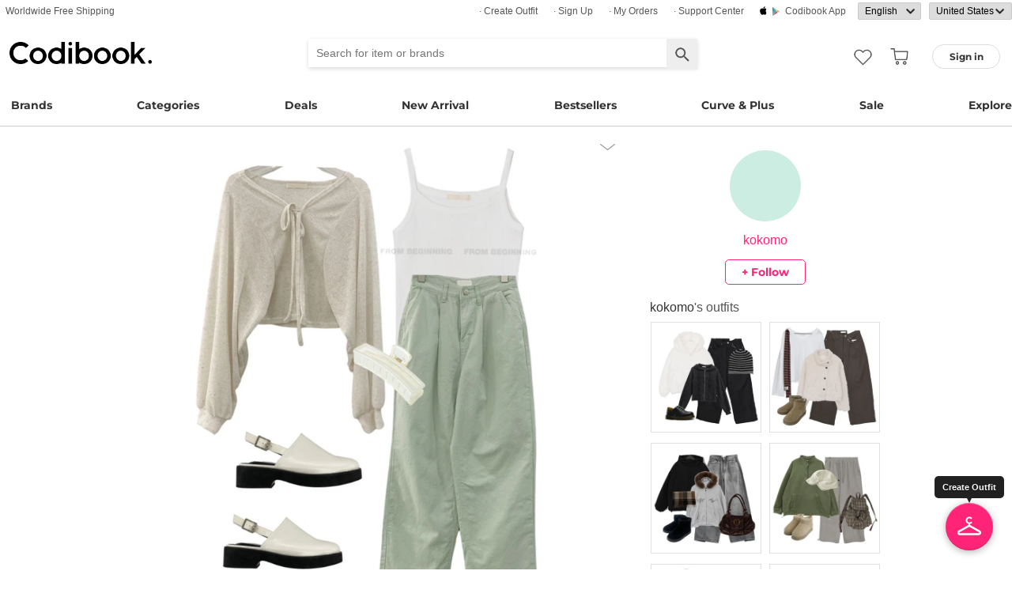

--- FILE ---
content_type: text/html; charset=utf-8
request_url: https://codibook.net/codi/8348924
body_size: 12015
content:
<!DOCTYPE html><html lang="en"><head><title>슬리브리스,가디건&amp;베스트,로퍼 코디 by kokomo - Codibook.</title><meta charset="utf-8"><meta name="mobile-web-app-capable" content="yes"><meta http-equiv="X-UA-Compatible" content="IE=Edge"><meta name="naver-site-verification" content="18719379b51c73ee7c31c971e20b790a9fc353fe"><meta name="google-site-verification" content="BsFUZ1hKjYHyB_VDABBEBiXivHyySYdg_a08JsSWPUM"><meta name="p:domain_verify" content="493125a21442a43c57618c5162746c79"><meta name="apple-itunes-app" content="app-id=1052178370, app-argument=codibook://codi/8348924"/><meta name="viewport" content="initial-scale=1, width=device-width"/><meta name="description" content="#슬리브리스 #가디건&amp;베스트 #로퍼"/><meta property="og:title" content="슬리브리스,가디건&amp;베스트,로퍼 코디"/><meta property="og:image" content="https://i3.codibook.net/files/1979091531932/6504b25638f5c4/80526135.jpg"/><meta property="og:description" content="#로퍼 #슬리브리스 #가디건&amp;베스트 on CODIBOOK"/><meta property="al:android:url" content="codibook://codi/8348924"/><meta property="al:android:package" content="com.ydea.codibook"/><meta property="al:android:app_name" content="Codibook"/><meta property="al:ios:url" content="codibook://codi/8348924"/><meta property="al:ios:app_store_id" content="1052178370"/><meta property="al:ios:app_name" content="Codibook"/><link rel="alternate" href="codibook://codi/8348924"/><link rel="alternate" href="android-app://com.ydea.codibook/https/codibook.net/codi/8348924"/><link rel="apple-touch-icon" href="https://s1.codibook.net/images/common/apple-touch-icon.png"><link rel="alternate" hreflang="ko" href="https://ko.codibook.net/codi/8348924"><link rel="alternate" hreflang="en" href="https://en.codibook.net/codi/8348924"><link rel="alternate" hreflang="ja" href="https://ja.codibook.net/codi/8348924"><link rel="alternate" hreflang="zh-tw" href="https://zh-tw.codibook.net/codi/8348924"><link rel="alternate" hreflang="zh-cn" href="https://zh-cn.codibook.net/codi/8348924"><link rel="alternate" hreflang="zh-hk" href="https://zh-hk.codibook.net/codi/8348924"><link rel="alternate" hreflang="x-default" href="https://codibook.net/codi/8348924"><link rel="canonical" href="https://codibook.net/codi/8348924"><link rel="preload" href="https://i4.codibook.net/static/webfonts/Montserrat/Montserrat-Bold.woff" as="font" type="font/woff" crossorigin=""><link rel="stylesheet" href="https://s1.codibook.net/aristo/style.min.css"><link rel="stylesheet" href="https://s1.codibook.net/components/flag-icon-css/css/flag-icon.min.css" media="none" onload="if(media!='all')media='all'"/><noscript><link rel="stylesheet" href="https://s1.codibook.net/components/flag-icon-css/css/flag-icon.min.css"/></noscript><link rel="stylesheet" href="https://s1.codibook.net/components/animate.css/animate.css" media="none" onload="if(media!='all')media='all'"/><noscript><link rel="stylesheet" href="https://s1.codibook.net/components/animate.css/animate.css"/></noscript><link rel="stylesheet" href="https://s1.codibook.net/components/jquery.scrollbar/jquery.scrollbar.css" media="none" onload="if(media!='all')media='all'"/><noscript><link rel="stylesheet" href="https://s1.codibook.net/components/jquery.scrollbar/jquery.scrollbar.css"/></noscript><link rel="stylesheet" href="https://s1.codibook.net/components/qtip2/jquery.qtip.css" media="none" onload="if(media!='all')media='all'"/><noscript><link rel="stylesheet" href="https://s1.codibook.net/components/qtip2/jquery.qtip.css"/></noscript><link rel="stylesheet" href="https://s1.codibook.net/css/base.css?c75663403c10db1b54a8a24a0ae0da2c"><script>var Codibook = {"env":"production","xrw":"","webViewClient":"","webViewUA":"","isApp":false,"i18nLocale":"en","currency":"USD","timezoneOffset":-480,"suggestedLocale":"en","isAlphaUser":false,"isBetaUser":true,"shipping_country":"US","isAndroid":false,"isiOS":false,"optionalStaticURLBase":"https://s1.codibook.net","httpStatus":200,"method":"GET","originalUrl":"/codi/8348924","agent":{"isTablet":false,"mobile":false},"isiPhone":false,"isSafari":false,"appDownloadLink":"","viewMode":"page","temp_id":"temp:9b9295836c494ff9ac41de8220ca8e08","naverpay":{"BUTTON_KEY":"4FC8F0E8-C06A-4826-880C-58BF0D182CC2"},"couponUsable":false,"viewData":{},"i18nDomain":["ko.codibook.net","en.codibook.net","ja.codibook.net","zh-tw.codibook.net","zh-cn.codibook.net","zh-hk.codibook.net"],"done":{},"codi_data":{"codi_id":8348924,"user_id":"nalja0301","codi_publish":1}};</script><script src="https://s1.codibook.net/js/base.lib.js?5d4e9dea0fb4a5a31388346216245797"></script><script>(function(w,d,s,l,i){w[l]=w[l]||[];w[l].push({'gtm.start':
new Date().getTime(),event:'gtm.js'});var f=d.getElementsByTagName(s)[0],
j=d.createElement(s),dl=l!='dataLayer'?'&l='+l:'';j.async=true;j.src=
'https://ua.codibook.net/gtm.js?id='+i+dl;f.parentNode.insertBefore(j,f);
})(window,document,'script','dataLayer','GTM-KHPNJTQ');</script><script>!function(f,b,e,v,n,t,s){if(f.fbq)return;n=f.fbq=function(){n.callMethod?
n.callMethod.apply(n,arguments):n.queue.push(arguments)};if(!f._fbq)f._fbq=n;
n.push=n;n.loaded=!0;n.version='2.0';n.queue=[];t=b.createElement(e);t.async=!0;
t.src=v;s=b.getElementsByTagName(e)[0];s.parentNode.insertBefore(t,s)}(window,
document,'script','//connect.facebook.net/en_US/fbevents.js');</script><script src="https://s1.codibook.net/js/essential.js?13d0320e79973734fac6d33901bc77db"></script><script src="https://s1.codibook.net/js/common.js?c82fca67c47aba2fb86f2b9963b256d0"></script><script src="https://s1.codibook.net/components/clipboard/dist/clipboard.min.js" async></script></head><body class="mac"><div id="login"><div class="head">Sign in</div><div class="wrapper"><div class="form_wrapper"><form class="ui-form login" method="POST" action="/api/login?fallbackNoAjax=1"><div class="idpws"><input class="user_id text" name="user_id" type="text" autocomplete="username" placeholder="User ID or Email" title="User ID or Email"><input class="raw_password text" name="raw_password" type="password" autocomplete="current-password" placeholder="Password" title="Password"><input class="password" name="password" type="hidden"><input class="return_to" name="return_to" type="hidden"></div><div class="buttons"><input class="btn btn_join" type="submit" value="Sign in"></div><div class="join">Not registered yet?
<strong><a class="join" href="/join">Sign up</a></strong></div><div class="join">Forgot ID or password?
<strong><a class="find_pw" href="/findpw">Find account</a></strong></div><div class="non_login_order_history_notice join"><a class="btn btn_continue_as_guest non_login_order_history">Order detail for guest</a></div><div class="non_login_pay_notice join"><a class="btn btn_continue_as_guest non_login_pay">Continue as guest</a></div><div class="googlelogin"><a class="btn_google btn_externalLogin" href="/auth/google">Sign in with Google</a></div><div class="applelogin"><a class="btn_apple btn_externalLogin" href="/auth/apple">Sign in with Apple</a></div><div class="linelogin"><a class="btn_line btn_externalLogin" href="/auth/line">Sign in with LINE</a></div><div class="fblogin"><a class="btn_facebook btn_externalLogin" href="/auth/facebook">Sign in with Facebook</a></div></form></div></div></div><div id="validation"><div class="wrapper"><div class="form_wrapper"><div class="head">Enter verification code</div><form class="ui-form validation"><div><p>Please check your email for a message with your code. Your code is 4 numbers long.</p><p>We sent your code to: <strong id="email_sent_to"></strong></p><a class="modify_email">Modify email address</a><input class="verify_code text" name="verify_code" type="number" placeholder="Enter code" title="Enter code" autocomplete="off"><div class="join_notice code_notice"></div><button class="retry" disabled>Resend code</button></div><div class="buttons"><div class="submit"><input class="btn btn_join" type="submit" value="Verify email"></div></div></form></div></div></div><div id="find_pw_dialog_container"><div class="formpanel_dialog"><div class="title">Find account</div><div class="desc">The password reset URL will be sent to the email of your account.</div><form class="find_pw ui-form" action="/api/user/dummy/find_pw"><div class="content"><div class="row"><div class="label">Email</div><div class="input"><input class="email text" name="email" type="email" inputmode="email" autocomplete="email" style="width:150px"></div></div></div><div class="foot"><input class="btn" type="submit" value="Submit">
<input class="btn cancel" type="button" value="cancel"></div></form></div></div><div id="non_login_order_history_dialog_container"><div class="formpanel_dialog"><div class="title">Order detail for guest</div><div class="desc">The order id was provided to you by email when your order was placed.</div><form class="non_login_order_history ui-form" action="/order/history" method="post"><input class="name text" name="non_login" type="hidden" value="1"><div class="content"><div class="row"><div class="label">Order ID</div><div class="input"><input class="order_id text" name="order_id" type="text" autocomplete="off"></div></div><div class="row"><div class="label">Email</div><div class="input"><input class="name text" name="email" type="text" autocomplete="off"></div></div></div><div class="foot"><input class="btn" type="submit" value="Submit"></div></form></div></div><div id="modal_background_layer"></div><div id="fb-root"></div><div class="topBannerWrapper" id="top_banner_wrapper"><div class="topBanner" id="top_banner"><a href=""><div class="img" style="background-image:url(https://s1.codibook.net/images/banner/app_down_top_en.png)"></div></a><div class="close_left"></div></div></div><div class="topBannerWrapper" id="locale_suggestion_banner_wrapper" lang="en"><div class="topBanner" id="locale_suggestion_banner"><div class="text"><strong>Choose another language to see content specific to your location and shop online.</strong></div><div class="locale_select_options_wrapper"><select class="locale_select_options" autocomplete="off"><option value="ko">한국어</option><option value="en" selected>English</option><option value="ja">日本語</option><option value="zh-tw">繁體中文</option><option value="zh-cn">简体中文</option></select></div><div class="locale_select_button_wrapper"><a class="btn btn_submit" type="button">OK</a></div><div class="close"></div></div></div><div id="header"><div id="header_of_header_wrapper"><div id="header_of_header"><div class="btn_wrapper_left"><a href="/about/freeshipping">Worldwide Free Shipping</a></div><div class="btn_wrapper_right"><a class="create btn" href="/create">· Create Outfit</a><a class="join btn" href="/join">· Sign up</a><a class="order_history requireLogin nonLoginOrderHistory btn" href="/order/history">· My Orders</a><a class="cscenter btn" href="/cs_center">· Support Center</a><a class="app btn" href="/about_app">Codibook app</a><div class="lang_currency_selector_wrapper"><select class="lang selectLanguages" autocomplete="off"><option value="ko">한국어</option><option value="en" selected>English</option><option value="ja">日本語</option><option value="zh-tw">繁體中文</option><option value="zh-cn">简体中文</option></select><select class="shipping_country selectShippingCountry" autocomplete="off"><option value="US" selected>United States</option><option value="AU">Australia</option><option value="CA">Canada</option><option value="JP">Japan</option><option value="HK">Hong kong</option><option value="MO">Macao</option><option value="SG">Singapore</option><option value="TW">Taiwan</option><option value="GB">United Kingdom</option><option value="FR">France</option><option value="IT">Italy</option><option value="AT">Austria</option><option value="BE">Belgium</option><option value="BG">Bulgaria(rep)</option><option value="HR">Croatia</option><option value="CY">Cyprus</option><option value="CZ">Czech</option><option value="DK">Denmark</option><option value="EE">Estonia</option><option value="FI">Finland</option><option value="DE">Germany</option><option value="GR">Greece</option><option value="HU">Hungary(rep)</option><option value="IE">Ireland</option><option value="LV">Latvia</option><option value="LT">Lithuania</option><option value="LU">Luxembourg</option><option value="MY">Malaysia</option><option value="NL">Netherlands</option><option value="NZ">New Zealand</option><option value="NO">Norway</option><option value="PL">Poland(rep)</option><option value="PT">Portugal</option><option value="RO">Romania</option><option value="SK">Slovakia</option><option value="SI">Slovenia</option><option value="ES">Spain</option><option value="SE">Sweden</option><option value="CH">Switzerland</option><option value="VN">Vietnam</option><option value="ZM">Zambia</option></select></div></div></div></div><div id="header_wrapper"><a class="hamburger btn" href="#"></a><div class="title"><a href="/"><img alt="Codibook" src="https://s1.codibook.net/images/header/logo.png" width="140"></a></div><div class="logo"><a href="/">Codibook</a></div><div class="login btn_flat needLogin" tabIndex="0"><span>Sign in</span></div><a class="search_btn" href="/search/"></a><a class="requireLogin liked_btn" href="#"></a><form class="search_wrapper hide_for_mobile" action="/search/"><input class="search" id="autoComplete" type="text" list="keyword" inputmode="search" name="q" placeholder="Search for item or brands" autocomplete="off" value=""><input type="hidden" name="filter" value=""><input class="search_submit" type="submit" value=""></form><a class="cart empty" href="/cart"></a><div class="search_assist balloon"><div class="assisted_keyword_wrapper"><div class="history_wrapper"><div class="keyword_label">Recent Searches</div><div class="clear">Clear</div><div class="history_content"></div></div><div class="keyword_label">Popular Keyword</div><div class="content"></div></div></div></div><div id="main_menu_container"><div id="main_menu"><div class="main_menu brands"><a href="/brand">Brands</a></div><div class="brands balloon"></div><div class="main_menu categories"><a href="#">Categories</a></div><div class="categories balloon"><div class="category_menu"><a href="/items/?shop_id=167&amp;sort=recent" data-alter="Delight.">Delight.</a></div><div class="category_menu"><a href="/items/?pc=136" data-alter="outer">Outer</a></div><div class="category_menu"><a href="/items/?pc=140" data-alter="tops">Tops</a></div><div class="category_menu"><a href="/items/?pc=144" data-alter="bottoms">Bottoms</a></div><div class="category_menu"><a href="/items/?pc=142" data-alter="dress">Dress</a></div><div class="category_menu"><a href="/items/?pc=151" data-alter="shoes">Shoes</a></div><div class="category_menu"><a href="/items/?pc=149" data-alter="bags">Bags</a></div><div class="category_menu"><a href="/items/?pc=150" data-alter="accessories">Accessories</a></div><div class="category_menu"><a href="/items/?pc=39583" data-alter="jewelry">Jewelry</a></div><div class="category_menu"><a href="/items/?pc=276707" data-alter="cosmetics">Cosmetics</a></div><div class="category_menu"><a href="/items/?pc=155" data-alter="swimwear">Swimwear</a></div></div><div class="main_menu"><a href="/event" data-alter="deals">Deals</a></div><div class="main_menu"><a href="/items/?sort=recent&amp;orderable=1&amp;featured=new" data-alter="new arrival">New Arrival</a></div><div class="main_menu"><a href="/items/?sort=order&amp;orderable=1&amp;featured=best" data-alter="bestsellers">Bestsellers</a></div><div class="main_menu"><a href="/items/?characteristic=curve" data-alter="Curve &amp; Plus">Curve & Plus</a></div><div class="main_menu"><a href="/items/?sort=recent&amp;sale=1&amp;featured=sale" data-alter="sale">Sale</a></div><div class="main_menu"><a href="/trending" data-alter="explore">Explore</a></div></div></div><div id="popup_download_app_layer"></div><div id="popup_download_app"><div class="popup_image"><a href="https://codibook.net/page/5473905"><img class="link" alt="Join" src="https://s1.codibook.net/images/popup/join_banner_en3.jpg"></a></div><div class="close"></div></div><div id="new_user_coupon_layer_bg"></div><div id="new_user_coupon_layer"><a href="/event/page/welcomeapp"><img loading="lazy" src="https://s1.codibook.net/images/popup/newuser_popup_banner.jpg" alt="Take a coupon"></a><div class="close"></div></div></div><div id="left_modal_bg"></div><div id="left"><div class="container"><div class="top"><a class="join btn" href="/join">Sign up</a><div class="needLogin btn" style="margin-right:0">Sign in</div></div><div class="middle"><div class="menu"><a href="/"><img alt="main page" src="https://s1.codibook.net/images/glyphs/mobile_menu/home.png" align="absmiddle" width="24"> &nbsp;home</a></div><div class="menu"><a class="shopping" href="#"><img alt="category" src="https://s1.codibook.net/images/glyphs/mobile_menu/category.png" align="absmiddle" width="24"> &nbsp;Category</a></div><div class="submenu shopping"><div class="submenu_item"><a href="/items/?shop_id=167&amp;sort=recent" data-alter="Delight.">· Delight.</a></div><div class="submenu_item"><a href="/items/?pc=136">· Outer</a></div><div class="submenu_item"><a href="/items/?pc=140">· Tops</a></div><div class="submenu_item"><a href="/items/?pc=144">· Bottoms</a></div><div class="submenu_item"><a href="/items/?pc=142">· Dress</a></div><div class="submenu_item"><a href="/items/?pc=151">· Shoes</a></div><div class="submenu_item"><a href="/items/?pc=149">· Bags</a></div><div class="submenu_item"><a href="/items/?pc=150">· Accessories</a></div><div class="submenu_item"><a href="/items/?pc=39583">· Jewelry</a></div><div class="submenu_item"><a href="/items/?pc=276707">· Cosmetics</a></div><div class="submenu_item"><a href="/items/?characteristic=curve">· Curve &amp; Plus</a></div><div class="submenu_item"><a href="/items/?sort=recent&amp;orderable=1&amp;featured=new">· New arrival</a></div><div class="submenu_item"><a href="/items/?sort=recent&amp;sale=1&amp;featured=sale">· Sale</a></div><div class="submenu_item"><a href="/items/?sort=order&amp;orderable=1&amp;featured=best">· Bestsellers</a></div></div><div class="menu"><a class="codi" href="/codi"><img alt="set" src="https://s1.codibook.net/images/glyphs/mobile_menu/codi.png" align="absmiddle" width="24"> &nbsp;Outfits</a></div><div class="menu"><a class="dailytip" href="/dailytip"><img alt="daily tips" src="https://s1.codibook.net/images/glyphs/mobile_menu/daily-tip.png" align="absmiddle" width="24"> &nbsp;dailytip</a></div><div class="menu"><a class="dailytip" href="/collection"><img alt="collection" src="https://s1.codibook.net/images/glyphs/mobile_menu/collection.png" align="absmiddle" width="24"> &nbsp;collection</a></div><div class="menu"><a class="event"><img alt="contest" src="https://s1.codibook.net/images/glyphs/mobile_menu/contest.png" align="absmiddle" width="24"> &nbsp;Deals / contest</a></div><div class="submenu event"><div class="submenu_item"><a href="/event">Deals</a></div><div class="submenu_item"><a href="/contest">contest</a></div></div><div style="padding-top:10px;border-top:1px solid #ccc;margin-top:10px;"></div><div class="menu"><a class="requireLogin nonLoginOrderHistory" href="#"><img alt="my shopping" src="https://s1.codibook.net/images/glyphs/my/delivery.png" align="absmiddle" width="24"> &nbsp;My Orders</a></div><div class="menu"><a class="requireLogin" href="#"><img alt="my shopping" src="https://s1.codibook.net/images/glyphs/my/mileage.png" align="absmiddle" width="24"> &nbsp;Credit details</a></div><div class="menu"><a href="/cs_center"><img alt="CS" src="https://s1.codibook.net/images/glyphs/mobile_menu/cs-center.png" align="absmiddle" width="24"> &nbsp;Support Center</a></div><div class="menu"><div class="lang_currency_selector_wrapper"><select class="lang selectLanguages" autocomplete="off"><option value="ko">한국어</option><option value="en" selected>English</option><option value="ja">日本語</option><option value="zh-tw">繁體中文</option><option value="zh-cn">简体中文</option></select><select class="shipping_country selectShippingCountry" autocomplete="off"><option value="US" selected>United States</option><option value="AU">Australia</option><option value="CA">Canada</option><option value="JP">Japan</option><option value="HK">Hong kong</option><option value="MO">Macao</option><option value="SG">Singapore</option><option value="TW">Taiwan</option><option value="GB">United Kingdom</option><option value="FR">France</option><option value="IT">Italy</option><option value="AT">Austria</option><option value="BE">Belgium</option><option value="BG">Bulgaria(rep)</option><option value="HR">Croatia</option><option value="CY">Cyprus</option><option value="CZ">Czech</option><option value="DK">Denmark</option><option value="EE">Estonia</option><option value="FI">Finland</option><option value="DE">Germany</option><option value="GR">Greece</option><option value="HU">Hungary(rep)</option><option value="IE">Ireland</option><option value="LV">Latvia</option><option value="LT">Lithuania</option><option value="LU">Luxembourg</option><option value="MY">Malaysia</option><option value="NL">Netherlands</option><option value="NZ">New Zealand</option><option value="NO">Norway</option><option value="PL">Poland(rep)</option><option value="PT">Portugal</option><option value="RO">Romania</option><option value="SK">Slovakia</option><option value="SI">Slovenia</option><option value="ES">Spain</option><option value="SE">Sweden</option><option value="CH">Switzerland</option><option value="VN">Vietnam</option><option value="ZM">Zambia</option></select></div></div></div></div></div><div class="codi_view" id="container"><div id="codi_view_container"><div class="codi_dialog document_dialog" data-user_id="nalja0301" data-codi_id="8348924"><div class="codi_view_wrapper"><div class="codi_image_wrapper document_content_wrapper"><div class="profile_wrapper"><div class="profile_image"><img alt="profile image" src="https://i3.codibook.net/files/1982101524862/f49bc1cd8cf56e/1963387126.jpg?class=small"></div><div class="nick_name"><a href="/user/nalja0301">kokomo</a></div><div class="btn follow_wrapper requireLogin follow" data-user_id="nalja0301">+ follow</div></div><div class="title_wrapper"><div class="title">슬리브리스,가디건&amp;베스트,로퍼 코디</div><div class="action_wrapper"><img alt="more ..." src="https://s1.codibook.net/images/detail/editdown_arrow.png" tabindex="0"><div class="codi_menu document_menu"><a class="btn download" href="/codi/8348924/download" rel="nofollow">download</a><a class="btn share" href="#">share</a></div></div></div><div class="image_wrapper"><div class="image"><img src="https://i3.codibook.net/files/1979091531932/6504b25638f5c4/80526135.jpg?class=big" alt="From Beginning 스퀘어 홀로그램헤어클립,From Beginning 카를 배색슬리브리스 (8color),DAILYJOU 윈더 스트랩 로퍼 - 3 color등을 매치한 코디"></div><div class="content"><div class="description"><a href="/codi?style=슬리브리스">#슬리브리스</a> <a href="/codi?style=가디건&amp;베스트">#가디건&amp;베스트</a> <a href="/codi?style=로퍼">#loafer</a></div><div class="regdate">4 years ago</div></div></div><div class="line"></div><div class="bottom_wrapper"><div class="liked_wrapper"></div><button class="like_icon requireLogin"></button><div class="style_wrapper"><a class="style" href="/codi?style=393">#loafer</a><a class="style" href="/codi?style=61109">#슬리브리스</a><a class="style" href="/codi?style=306373">#가디건&amp;베스트</a></div><div class="share_wrapper"><div class="share_button_wrapper"><button class="pinterest"></button><button class="line_app"></button><button class="facebook"></button><button class="url"></button></div><div id="share_url_dialog_container"><div class="formpanel_dialog"><div class="title">URL<div class="content"><div class="row"><div class="input"><input class="share_url" type="text"><button class="copy btn btn_general2">Copy</button></div></div></div></div></div></div></div></div><div id="cart_btn_wrapper"><input class="btn btn_buy" type="button" value="Buy All Set"></div></div><div class="codi_info_wrapper document_info_wrapper"><div class="profile_wrapper"><div class="profile_image"><img alt="profile image" src="https://i3.codibook.net/files/1982101524862/f49bc1cd8cf56e/1963387126.jpg?class=small"></div><div class="nick_name"><a href="/user/nalja0301">kokomo</a></div><div class="btn follow_wrapper requireLogin follow" data-user_id="nalja0301">+ follow</div></div><div class="profile_codi_wrapper"><div class="profile_codi_title"><a href="/user/nalja0301">kokomo</a><span>'s outfits</span></div><div class="profile_codi"></div></div></div></div><div class="comment_wrapper"><div class="comment_container"><div class="comment_list"></div><div class="comment_write_wrapper"><div class="msg"><a class="needLogin" href="#">Sign in</a><span> and Add a comment</span></div></div></div></div><div class="clear_both"></div><div class="detail_title"><span>used item</span></div><div id="content_wrapper"><div id="content"><div class="grid-sizer"></div><div class="null_msg">No styles or items found.</div></div></div><div class="item_slider_wrapper"><div class="detail_title"><span>Recommended</span></div><div class="scrolling-wrapper-flexbox"><div class="item_wrapper"><a class="item_link" data-item_id="9309451" href="/item/9309451?recStrategy=096945"><div class="thumb_wrapper"><noscript><img loading="lazy" src="https://i3.codibook.net/files/1982052553815/44e87003ef5dc256/1513073766.jpg?class=square" alt="Zip-up"></noscript><div class="lazyImage" data-attr="{&quot;src&quot;:&quot;https://i3.codibook.net/files/1982052553815/44e87003ef5dc256/1513073766.jpg?class=square&quot;}"><img alt="Zip-up" src="https://s1.codibook.net/images/common/loading_spinner.gif"></div></div></a><div class="item_info"><div class="shop">BEIDELLI</div><div class="title"><a class="item_link" data-item_id="9309451" href="/item/9309451?recStrategy=096945">Zip-up</a></div><div class="price"><s>$65.70</s>
<span>$52.56</span></div></div></div><div class="item_wrapper"><a class="item_link" data-item_id="9436680" href="/item/9436680?recStrategy=096945"><div class="thumb_wrapper"><noscript><img loading="lazy" src="https://i4.codibook.net/files/1983040833617/e8f57dde72343e7e/1412968923.jpg?class=square" alt="Long Sleeve"></noscript><div class="lazyImage" data-attr="{&quot;src&quot;:&quot;https://i4.codibook.net/files/1983040833617/e8f57dde72343e7e/1412968923.jpg?class=square&quot;}"><img alt="Long Sleeve" src="https://s1.codibook.net/images/common/loading_spinner.gif"></div></div></a><div class="item_info"><div class="shop">BEIDELLI</div><div class="title"><a class="item_link" data-item_id="9436680" href="/item/9436680?recStrategy=096945">Long Sleeve</a></div><div class="price"><s>$45.44</s>
<span>$40.90</span></div></div></div><div class="item_wrapper"><a class="item_link" data-item_id="9439990" href="/item/9439990?recStrategy=096945"><div class="thumb_wrapper"><noscript><img loading="lazy" src="https://i4.codibook.net/files/1983041644422/cd8715fdf07945b7/1957059468.jpg?class=square" alt="Puffer Jacket"></noscript><div class="lazyImage" data-attr="{&quot;src&quot;:&quot;https://i4.codibook.net/files/1983041644422/cd8715fdf07945b7/1957059468.jpg?class=square&quot;}"><img alt="Puffer Jacket" src="https://s1.codibook.net/images/common/loading_spinner.gif"></div></div></a><div class="item_info"><div class="shop">peachmode</div><div class="title"><a class="item_link" data-item_id="9439990" href="/item/9439990?recStrategy=096945">Puffer Jacket</a></div><div class="price"><s>$61.39</s>
<span>$50.13</span></div></div></div><div class="item_wrapper"><a class="item_link" data-item_id="9430004" href="/item/9430004?recStrategy=096945"><div class="thumb_wrapper"><noscript><img loading="lazy" src="https://i4.codibook.net/files/1983032175002/6d369afb93fcb6b7/1871201144.jpg?class=square" alt="Long Sleeve"></noscript><div class="lazyImage" data-attr="{&quot;src&quot;:&quot;https://i4.codibook.net/files/1983032175002/6d369afb93fcb6b7/1871201144.jpg?class=square&quot;}"><img alt="Long Sleeve" src="https://s1.codibook.net/images/common/loading_spinner.gif"></div></div></a><div class="item_info"><div class="shop">creamsugar</div><div class="title"><a class="item_link" data-item_id="9430004" href="/item/9430004?recStrategy=096945">Long Sleeve</a></div><div class="price"><span>$30.25</span></div></div></div><div class="item_wrapper"><a class="item_link" data-item_id="9278117" href="/item/9278117?recStrategy=096945"><div class="thumb_wrapper"><noscript><img loading="lazy" src="https://i3.codibook.net/files/1982033151616/e63637aebc168743/1500762544.jpg?class=square" alt="knitwears"></noscript><div class="lazyImage" data-attr="{&quot;src&quot;:&quot;https://i3.codibook.net/files/1982033151616/e63637aebc168743/1500762544.jpg?class=square&quot;}"><img alt="knitwears" src="https://s1.codibook.net/images/common/loading_spinner.gif"></div></div></a><div class="item_info"><div class="shop">thepink</div><div class="title"><a class="item_link" data-item_id="9278117" href="/item/9278117?recStrategy=096945">knitwears</a></div><div class="price"><s>$63.42</s>
<span>$43.54</span></div></div></div><div class="item_wrapper"><a class="item_link" data-item_id="9346343" href="/item/9346343?recStrategy=096945"><div class="thumb_wrapper"><noscript><img loading="lazy" src="https://i3.codibook.net/files/1982082924609/7ad61759289c65e5/1694490226.jpg?class=square" alt="Long Sleeve"></noscript><div class="lazyImage" data-attr="{&quot;src&quot;:&quot;https://i3.codibook.net/files/1982082924609/7ad61759289c65e5/1694490226.jpg?class=square&quot;}"><img alt="Long Sleeve" src="https://s1.codibook.net/images/common/loading_spinner.gif"></div></div></a><div class="item_info"><div class="shop">wonderwonder</div><div class="title"><a class="item_link" data-item_id="9346343" href="/item/9346343?recStrategy=096945">Long Sleeve</a></div><div class="price"><span>$25.19</span></div></div></div><div class="item_wrapper"><a class="item_link" data-item_id="9416620" href="/item/9416620?recStrategy=096945"><div class="thumb_wrapper"><noscript><img loading="lazy" src="https://i4.codibook.net/files/1983021431809/cb15bc43e10f39ea/1768242449.jpg?class=square" alt="Long Sleeve"></noscript><div class="lazyImage" data-attr="{&quot;src&quot;:&quot;https://i4.codibook.net/files/1983021431809/cb15bc43e10f39ea/1768242449.jpg?class=square&quot;}"><img alt="Long Sleeve" src="https://s1.codibook.net/images/common/loading_spinner.gif"></div></div></a><div class="item_info"><div class="shop">E-PICK</div><div class="title"><a class="item_link" data-item_id="9416620" href="/item/9416620?recStrategy=096945">Long Sleeve</a></div><div class="price"><s>$14.41</s>
<span>$11.52</span></div></div></div><div class="item_wrapper"><a class="item_link" data-item_id="9436681" href="/item/9436681?recStrategy=096945"><div class="thumb_wrapper"><noscript><img loading="lazy" src="https://i4.codibook.net/files/1983040833618/ebf246ddbd8a670f/1348219369.jpg?class=square" alt="coat"></noscript><div class="lazyImage" data-attr="{&quot;src&quot;:&quot;https://i4.codibook.net/files/1983040833618/ebf246ddbd8a670f/1348219369.jpg?class=square&quot;}"><img alt="coat" src="https://s1.codibook.net/images/common/loading_spinner.gif"></div></div></a><div class="item_info"><div class="shop">BEIDELLI</div><div class="title"><a class="item_link" data-item_id="9436681" href="/item/9436681?recStrategy=096945">coat</a></div><div class="price"><s>$124.05</s>
<span>$111.65</span></div></div></div><div class="item_wrapper"><a class="item_link" data-item_id="9396790" href="/item/9396790?recStrategy=096945"><div class="thumb_wrapper"><noscript><img loading="lazy" src="https://i4.codibook.net/files/1982121939030/54d875e90d8109d2/460316279.jpg?class=square" alt="Zip-up"></noscript><div class="lazyImage" data-attr="{&quot;src&quot;:&quot;https://i4.codibook.net/files/1982121939030/54d875e90d8109d2/460316279.jpg?class=square&quot;}"><img alt="Zip-up" src="https://s1.codibook.net/images/common/loading_spinner.gif"></div></div></a><div class="item_info"><div class="shop">creamsugar</div><div class="title"><a class="item_link" data-item_id="9396790" href="/item/9396790?recStrategy=096945">Zip-up</a></div><div class="price"><span>$19.49</span></div></div></div><div class="item_wrapper"><a class="item_link" data-item_id="9443501" href="/item/9443501?recStrategy=096945"><div class="thumb_wrapper"><noscript><img loading="lazy" src="https://i4.codibook.net/files/1983042448010/a268907512b4edef/1667694118.jpg?class=square" alt="pants"></noscript><div class="lazyImage" data-attr="{&quot;src&quot;:&quot;https://i4.codibook.net/files/1983042448010/a268907512b4edef/1667694118.jpg?class=square&quot;}"><img alt="pants" src="https://s1.codibook.net/images/common/loading_spinner.gif"></div></div></a><div class="item_info"><div class="shop">JASMINBELL</div><div class="title"><a class="item_link" data-item_id="9443501" href="/item/9443501?recStrategy=096945">pants</a></div><div class="price"><s>$25.57</s>
<span>$20.32</span></div></div></div><div class="item_wrapper"><a class="item_link" data-item_id="9395586" href="/item/9395586?recStrategy=096945"><div class="thumb_wrapper"><noscript><img loading="lazy" src="https://i4.codibook.net/files/1982121726401/f6d0dbfe6a4814c9/1940910945.jpg?class=square" alt="pants"></noscript><div class="lazyImage" data-attr="{&quot;src&quot;:&quot;https://i4.codibook.net/files/1982121726401/f6d0dbfe6a4814c9/1940910945.jpg?class=square&quot;}"><img alt="pants" src="https://s1.codibook.net/images/common/loading_spinner.gif"></div></div></a><div class="item_info"><div class="shop">ondeed</div><div class="title"><a class="item_link" data-item_id="9395586" href="/item/9395586?recStrategy=096945">pants</a></div><div class="price"><s>$28.86</s>
<span>$16.20</span></div></div></div><div class="item_wrapper"><a class="item_link" data-item_id="9437025" href="/item/9437025?recStrategy=096945"><div class="thumb_wrapper"><noscript><img loading="lazy" src="https://i4.codibook.net/files/1983040930018/21a23be7e63cc696/2129080445.jpg?class=square" alt="knitwears"></noscript><div class="lazyImage" data-attr="{&quot;src&quot;:&quot;https://i4.codibook.net/files/1983040930018/21a23be7e63cc696/2129080445.jpg?class=square&quot;}"><img alt="knitwears" src="https://s1.codibook.net/images/common/loading_spinner.gif"></div></div></a><div class="item_info"><div class="shop">JASMINBELL</div><div class="title"><a class="item_link" data-item_id="9437025" href="/item/9437025?recStrategy=096945">knitwears</a></div><div class="price"><s>$34.52</s>
<span>$26.71</span></div></div></div><div class="item_wrapper"><a class="item_link" data-item_id="9347974" href="/item/9347974?recStrategy=096945"><div class="thumb_wrapper"><noscript><img loading="lazy" src="https://i3.codibook.net/files/198209036602/7164688defb52694/655176360.jpg?class=square" alt="set"></noscript><div class="lazyImage" data-attr="{&quot;src&quot;:&quot;https://i3.codibook.net/files/198209036602/7164688defb52694/655176360.jpg?class=square&quot;}"><img alt="set" src="https://s1.codibook.net/images/common/loading_spinner.gif"></div></div></a><div class="item_info"><div class="shop">anyonemore</div><div class="title"><a class="item_link" data-item_id="9347974" href="/item/9347974?recStrategy=096945">set</a></div><div class="price"><s>$48.28</s>
<span>$33.95</span></div></div></div><div class="item_wrapper"><a class="item_link" data-item_id="9280449" href="/item/9280449?recStrategy=096945"><div class="thumb_wrapper"><noscript><img loading="lazy" src="https://i3.codibook.net/files/1982040329825/5494fe3a7d8aeb42/1468104665.jpg?class=square" alt="knitwears"></noscript><div class="lazyImage" data-attr="{&quot;src&quot;:&quot;https://i3.codibook.net/files/1982040329825/5494fe3a7d8aeb42/1468104665.jpg?class=square&quot;}"><img alt="knitwears" src="https://s1.codibook.net/images/common/loading_spinner.gif"></div></div></a><div class="item_info"><div class="shop">LOVENSOME</div><div class="title"><a class="item_link" data-item_id="9280449" href="/item/9280449?recStrategy=096945">knitwears</a></div><div class="price"><s>$32.91</s>
<span>$30.13</span></div></div></div></div></div><div class="detail_title"><span>Trending Styles</span></div><div id="content_wrapper"><div class="mix_list" id="content"><div class="grid-sizer"></div><div class="grid set_wrapper codi"><div class="set_container"><div class="set codi" data-codi_id="8730445"><div class="thumb_wrapper"><a class="codi_link" data-codi_id="8730445" href="/codi/8730445"><img class="thumb" loading="lazy" src="https://i4.codibook.net/files/1983051536433/bf308797cc8a1f/1352908436.jpg?class=medium" alt="style"></a></div><div class="codi_list_items_wrapper"><a href="/item/9450078"><div class="codi_item"><div class="codi_item_thumb_wrapper"><span class="helper"></span><img loading="lazy" src="https://i4.codibook.net/files/1983050818619/942a54a46809cd/1829276635.png?class=small" alt="pants"></div><div class="codi_item_info"><div class="codi_brand_name">EEZEE</div><div class="codi_item_title">pants</div><div class="codi_item_price"><s>$52.75</s>
<span>$47.48</span></div></div></div></a><a href="/item/9441506"><div class="codi_item"><div class="codi_item_thumb_wrapper"><span class="helper"></span><img loading="lazy" src="https://i4.codibook.net/files/1983042112900/5eccc26ab5da7f/1526980668.png?class=small" alt="Zip-up"></div><div class="codi_item_info"><div class="codi_brand_name">wonderwonder</div><div class="codi_item_title">Zip-up</div><div class="codi_item_price"><span>$40.38</span></div></div></div></a><a href="/item/9449585"><div class="codi_item"><div class="codi_item_thumb_wrapper"><span class="helper"></span><img loading="lazy" src="https://i4.codibook.net/files/1983050726272/12947ebee873da/127490807.png?class=small" alt="Zip-up"></div><div class="codi_item_info"><div class="codi_brand_name">binary01</div><div class="codi_item_title">Zip-up</div><div class="codi_item_price"><s>$35.41</s>
<span>$31.96</span></div></div></div></a><div class="codi_item_more"><a href="/codi/8730445">more</a></div></div><div class="info_wrapper"><div class="like_info">liked
<span class="liked_cnt">5</span></div><a class="action like"></a></div></div></div></div><div class="grid set_wrapper codi"><div class="set_container"><div class="set codi" data-codi_id="8730437"><div class="thumb_wrapper"><a class="codi_link" data-codi_id="8730437" href="/codi/8730437"><img class="thumb" loading="lazy" src="https://i4.codibook.net/files/1983051528129/d2c277d9ca3dfe/209214318.jpg?class=medium" alt="style"></a></div><div class="codi_list_items_wrapper"><a href="/item/9420292"><div class="codi_item"><div class="codi_item_thumb_wrapper"><span class="helper"></span><img loading="lazy" src="https://i4.codibook.net/files/1983022317194/8fa5cee83aaacf/949763612.png?class=small" alt="jeans"></div><div class="codi_item_info"><div class="codi_brand_name">noirmute</div><div class="codi_item_title">jeans</div><div class="codi_item_price"><span>$87.34</span></div></div></div></a><a href="/item/9452219"><div class="codi_item"><div class="codi_item_thumb_wrapper"><span class="helper"></span><img loading="lazy" src="https://i4.codibook.net/files/1983051412326/1a70ebd46908b8/740731692.png?class=small" alt="Puffer Jacket"></div><div class="codi_item_info"><div class="codi_brand_name">DAILYJOU</div><div class="codi_item_title">Puffer Jacket</div><div class="codi_item_price"><span>$73.42</span></div></div></div></a><a href="/item/9441533"><div class="codi_item"><div class="codi_item_thumb_wrapper"><span class="helper"></span><img loading="lazy" src="https://i4.codibook.net/files/1983042113629/aa90c77512d4b0/84127572.png?class=small" alt="Zip-up"></div><div class="codi_item_info"><div class="codi_brand_name">wonderwonder</div><div class="codi_item_title">Zip-up</div><div class="codi_item_price"><span>$35.32</span></div></div></div></a><div class="codi_item_more"><a href="/codi/8730437">more</a></div></div><div class="info_wrapper"><div class="like_info">liked
<span class="liked_cnt">4</span></div><a class="action like"></a></div></div></div></div><div class="grid set_wrapper codi"><div class="set_container"><div class="set codi" data-codi_id="8730436"><div class="thumb_wrapper"><a class="codi_link" data-codi_id="8730436" href="/codi/8730436"><img class="thumb" loading="lazy" src="https://i4.codibook.net/files/1983051526983/34d863ecf4fde9/1300243469.jpg?class=medium" alt="style"></a></div><div class="codi_list_items_wrapper"><a href="/item/9441535"><div class="codi_item"><div class="codi_item_thumb_wrapper"><span class="helper"></span><img loading="lazy" src="https://i4.codibook.net/files/1983042113673/3af22f57e3bca4/2133377232.png?class=small" alt="pants"></div><div class="codi_item_info"><div class="codi_brand_name">wonderwonder</div><div class="codi_item_title">pants</div><div class="codi_item_price"><span>$31.52</span></div></div></div></a><a href="/item/9452663"><div class="codi_item"><div class="codi_item_thumb_wrapper"><span class="helper"></span><img loading="lazy" src="https://i4.codibook.net/files/1983051523234/6179f8f9d9df86/630087506.png?class=small" alt="Long Sleeve"></div><div class="codi_item_info"><div class="codi_brand_name">binary01</div><div class="codi_item_title">Long Sleeve</div><div class="codi_item_price"><s>$38.22</s>
<span>$34.52</span></div></div></div></a><a href="/item/9452233"><div class="codi_item"><div class="codi_item_thumb_wrapper"><span class="helper"></span><img loading="lazy" src="https://i4.codibook.net/files/1983051415024/85908a985b1509/161875267.png?class=small" alt="cap"></div><div class="codi_item_info"><div class="codi_brand_name">DAILYJOU</div><div class="codi_item_title">cap</div><div class="codi_item_price"><span>$34.18</span></div></div></div></a><div class="codi_item_more"><a href="/codi/8730436">more</a></div></div><div class="info_wrapper"><div class="like_info">liked
<span class="liked_cnt">5</span></div><a class="action like"></a></div></div></div></div><div class="grid set_wrapper codi"><div class="set_container"><div class="set codi" data-codi_id="8730433"><div class="thumb_wrapper"><a class="codi_link" data-codi_id="8730433" href="/codi/8730433"><img class="thumb" loading="lazy" src="https://i4.codibook.net/files/1983051525425/54b728191928ba/696281869.jpg?class=medium" alt="style"></a></div><div class="codi_list_items_wrapper"><a href="/item/9444276"><div class="codi_item"><div class="codi_item_thumb_wrapper"><span class="helper"></span><img loading="lazy" src="https://i4.codibook.net/files/1983042727027/5f6c27dc30e903/2126328255.png?class=small" alt="jeans"></div><div class="codi_item_info"><div class="codi_brand_name">EEZEE</div><div class="codi_item_title">jeans</div><div class="codi_item_price"><s>$52.75</s>
<span>$47.48</span></div></div></div></a><a href="/item/9452220"><div class="codi_item"><div class="codi_item_thumb_wrapper"><span class="helper"></span><img loading="lazy" src="https://i4.codibook.net/files/1983051412346/5b288fc63dcfe1/2030411215.png?class=small" alt="Puffer Jacket"></div><div class="codi_item_info"><div class="codi_brand_name">DAILYJOU</div><div class="codi_item_title">Puffer Jacket</div><div class="codi_item_price"><span>$73.42</span></div></div></div></a><a href="/item/9452630"><div class="codi_item"><div class="codi_item_thumb_wrapper"><span class="helper"></span><img loading="lazy" src="https://i4.codibook.net/files/198305157509/ca3648200e6bca/1089418742.png?class=small" alt="Long Sleeve"></div><div class="codi_item_info"><div class="codi_brand_name">binary01</div><div class="codi_item_title">Long Sleeve</div><div class="codi_item_price"><s>$35.41</s>
<span>$31.96</span></div></div></div></a><div class="codi_item_more"><a href="/codi/8730433">more</a></div></div><div class="info_wrapper"><div class="like_info">liked
<span class="liked_cnt">2</span></div><a class="action like"></a></div></div></div></div><div class="grid set_wrapper codi"><div class="set_container"><div class="set codi" data-codi_id="8730432"><div class="thumb_wrapper"><a class="codi_link" data-codi_id="8730432" href="/codi/8730432"><img class="thumb" loading="lazy" src="https://i4.codibook.net/files/1983051536050/dd910e9e3ac99a/1671225853.jpg?class=medium" alt="style"></a></div><div class="codi_list_items_wrapper"><a href="/item/9441060"><div class="codi_item"><div class="codi_item_thumb_wrapper"><span class="helper"></span><img loading="lazy" src="https://i4.codibook.net/files/1983042024380/ac7f50430dcc4135/2037649645.png?class=small" alt="pants"></div><div class="codi_item_info"><div class="codi_brand_name">EEZEE</div><div class="codi_item_title">pants</div><div class="codi_item_price"><s>$47.34</s>
<span>$42.61</span></div></div></div></a><a href="/item/9450106"><div class="codi_item"><div class="codi_item_thumb_wrapper"><span class="helper"></span><img loading="lazy" src="https://i4.codibook.net/files/1983050826743/3620a5ddfb5a7d/1049297060.png?class=small" alt="jacket"></div><div class="codi_item_info"><div class="codi_brand_name">MAENIQUE</div><div class="codi_item_title">jacket</div><div class="codi_item_price"><span>$173.42</span></div></div></div></a><a href="/item/9445246"><div class="codi_item"><div class="codi_item_thumb_wrapper"><span class="helper"></span><img loading="lazy" src="https://i4.codibook.net/files/1983042910965/bf36aeabf9f574d1/1694692286.png?class=small" alt="Zip-up"></div><div class="codi_item_info"><div class="codi_brand_name">E-PICK</div><div class="codi_item_title">Zip-up</div><div class="codi_item_price"><s>$45.11</s>
<span>$36.09</span></div></div></div></a><div class="codi_item_more"><a href="/codi/8730432">more</a></div></div><div class="info_wrapper"><div class="like_info">liked
<span class="liked_cnt">2</span></div><a class="action like"></a></div></div></div></div><div class="grid set_wrapper codi"><div class="set_container"><div class="set codi" data-codi_id="8730429"><div class="thumb_wrapper"><a class="codi_link" data-codi_id="8730429" href="/codi/8730429"><img class="thumb" loading="lazy" src="https://i4.codibook.net/files/1983051524958/5f45005a0ff1f0/1901946920.jpg?class=medium" alt="style"></a></div><div class="codi_list_items_wrapper"><a href="/item/9451601"><div class="codi_item"><div class="codi_item_thumb_wrapper"><span class="helper"></span><img loading="lazy" src="https://i4.codibook.net/files/198305135299/55ed7c498c0427ca/1442393201.png?class=small" alt="pants"></div><div class="codi_item_info"><div class="codi_brand_name">wonderwonder</div><div class="codi_item_title">pants</div><div class="codi_item_price"><span>$25.19</span></div></div></div></a><a href="/item/9452091"><div class="codi_item"><div class="codi_item_thumb_wrapper"><span class="helper"></span><img loading="lazy" src="https://i4.codibook.net/files/1983051336491/391024a9f686dc/219596472.png?class=small" alt="Zip-up"></div><div class="codi_item_info"><div class="codi_brand_name">wonderwonder</div><div class="codi_item_title">Zip-up</div><div class="codi_item_price"><span>$36.58</span></div></div></div></a><a href="/item/9451513"><div class="codi_item"><div class="codi_item_thumb_wrapper"><span class="helper"></span><img loading="lazy" src="https://i4.codibook.net/files/1983051238864/5c99c5ea5e239b/1954590119.png?class=small" alt="jacket"></div><div class="codi_item_info"><div class="codi_brand_name">wonderwonder</div><div class="codi_item_title">jacket</div><div class="codi_item_price"><span>$75.82</span></div></div></div></a><div class="codi_item_more"><a href="/codi/8730429">more</a></div></div><div class="info_wrapper"><div class="like_info">liked
<span class="liked_cnt">2</span></div><a class="action like"></a></div></div></div></div><div class="grid set_wrapper codi"><div class="set_container"><div class="set codi" data-codi_id="8730426"><div class="thumb_wrapper"><a class="codi_link" data-codi_id="8730426" href="/codi/8730426"><img class="thumb" loading="lazy" src="https://i4.codibook.net/files/1983051522117/212791f7757106/1535736815.jpg?class=medium" alt="style"></a></div><div class="codi_list_items_wrapper"><a href="/item/9442559"><div class="codi_item"><div class="codi_item_thumb_wrapper"><span class="helper"></span><img loading="lazy" src="https://i4.codibook.net/files/1983042311133/17ead8ecb3e1b8/672720248.png?class=small" alt="Long Sleeve"></div><div class="codi_item_info"><div class="codi_brand_name">binary01</div><div class="codi_item_title">Long Sleeve</div><div class="codi_item_price"><s>$31.19</s>
<span>$28.13</span></div></div></div></a><a href="/item/9430916"><div class="codi_item"><div class="codi_item_thumb_wrapper"><span class="helper"></span><img loading="lazy" src="https://i4.codibook.net/files/198303259880/40fde81796bd87/1144901756.png?class=small" alt="skirt"></div><div class="codi_item_info"><div class="codi_brand_name">EEZEE</div><div class="codi_item_title">skirt</div><div class="codi_item_price"><s>$35.52</s>
<span>$31.96</span></div></div></div></a><a href="/item/9451467"><div class="codi_item"><div class="codi_item_thumb_wrapper"><span class="helper"></span><img loading="lazy" src="https://i4.codibook.net/files/1983051223446/af081b3f06b45b2d/1156211636.png?class=small" alt="Cardigan / Vest"></div><div class="codi_item_info"><div class="codi_brand_name">anyonemore</div><div class="codi_item_title">Cardigan / Vest</div><div class="codi_item_price"><s>$64.29</s>
<span>$53.84</span></div></div></div></a><div class="codi_item_more"><a href="/codi/8730426">more</a></div></div><div class="info_wrapper"><div class="like_info">liked
<span class="liked_cnt">5</span></div><a class="action like"></a></div></div></div></div><div class="grid set_wrapper codi"><div class="set_container"><div class="set codi" data-codi_id="8730388"><div class="thumb_wrapper"><a class="codi_link" data-codi_id="8730388" href="/codi/8730388"><img class="thumb" loading="lazy" src="https://i4.codibook.net/files/1983051518140/66fbd9a1f31797b3/1963778511.jpg?class=medium" alt="style"></a></div><div class="codi_list_items_wrapper"><a href="/item/9438212"><div class="codi_item"><div class="codi_item_thumb_wrapper"><span class="helper"></span><img loading="lazy" src="https://i4.codibook.net/files/1983041313343/f4553323d547c9/1979122385.png?class=small" alt="Long Sleeve"></div><div class="codi_item_info"><div class="codi_brand_name">binary01</div><div class="codi_item_title">Long Sleeve</div><div class="codi_item_price"><s>$29.78</s>
<span>$26.85</span></div></div></div></a><a href="/item/9451991"><div class="codi_item"><div class="codi_item_thumb_wrapper"><span class="helper"></span><img loading="lazy" src="https://i4.codibook.net/files/1983051328387/d9d471633cfd4f35/958745844.png?class=small" alt="necklace"></div><div class="codi_item_info"><div class="codi_brand_name">COLOR iN ID</div><div class="codi_item_title">necklace</div><div class="codi_item_price"><span>$24.53</span></div></div></div></a><a href="/item/9444961"><div class="codi_item"><div class="codi_item_thumb_wrapper"><span class="helper"></span><img loading="lazy" src="https://i4.codibook.net/files/1983042829044/3b4427d69e95f0/693072065.png?class=small" alt="pants"></div><div class="codi_item_info"><div class="codi_brand_name">binary01</div><div class="codi_item_title">pants</div><div class="codi_item_price"><s>$60.97</s>
<span>$54.97</span></div></div></div></a><div class="codi_item_more"><a href="/codi/8730388">more</a></div></div><div class="info_wrapper"><div class="like_info">liked
<span class="liked_cnt">12</span></div><a class="action like"></a></div></div></div></div><div class="grid set_wrapper codi"><div class="set_container"><div class="set codi" data-codi_id="8730382"><div class="thumb_wrapper"><a class="codi_link" data-codi_id="8730382" href="/codi/8730382"><img class="thumb" loading="lazy" src="https://i4.codibook.net/files/1983051535654/d0206aaddfa008/1737636017.jpg?class=medium" alt="style"></a></div><div class="codi_list_items_wrapper"><a href="/item/9432778"><div class="codi_item"><div class="codi_item_thumb_wrapper"><span class="helper"></span><img loading="lazy" src="https://i4.codibook.net/files/1983033022094/b8509e47ee5d8e/281600251.png?class=small" alt="pants"></div><div class="codi_item_info"><div class="codi_brand_name">binary01</div><div class="codi_item_title">pants</div><div class="codi_item_price"><s>$48.19</s>
<span>$43.47</span></div></div></div></a><a href="/item/9452107"><div class="codi_item"><div class="codi_item_thumb_wrapper"><span class="helper"></span><img loading="lazy" src="https://i4.codibook.net/files/1983051339770/0d090fdf286afa/1921670608.png?class=small" alt="Zip-up"></div><div class="codi_item_info"><div class="codi_brand_name">wonderwonder</div><div class="codi_item_title">Zip-up</div><div class="codi_item_price"><span>$39.11</span></div></div></div></a><a href="/item/9451042"><div class="codi_item"><div class="codi_item_thumb_wrapper"><span class="helper"></span><img loading="lazy" src="https://i4.codibook.net/files/1983051123299/adf052415190f0/394547176.png?class=small" alt="cap"></div><div class="codi_item_info"><div class="codi_brand_name">MAENIQUE</div><div class="codi_item_title">cap</div><div class="codi_item_price"><span>$21.52</span></div></div></div></a><div class="codi_item_more"><a href="/codi/8730382">more</a></div></div><div class="info_wrapper"><div class="like_info">liked
<span class="liked_cnt">5</span></div><a class="action like"></a></div></div></div></div><div class="grid set_wrapper codi"><div class="set_container"><div class="set codi" data-codi_id="8730364"><div class="thumb_wrapper"><a class="codi_link" data-codi_id="8730364" href="/codi/8730364"><img class="thumb" loading="lazy" src="https://i4.codibook.net/files/198305158381/e9fa17ca18da8d9e/1305549896.jpg?class=medium" alt="style"></a></div><div class="codi_list_items_wrapper"><a href="/item/9452234"><div class="codi_item"><div class="codi_item_thumb_wrapper"><span class="helper"></span><img loading="lazy" src="https://i4.codibook.net/files/1983051415321/4f65c5cce0b4f7/1673621275.png?class=small" alt="Puffer Jacket"></div><div class="codi_item_info"><div class="codi_brand_name">SOMEPLACE</div><div class="codi_item_title">Puffer Jacket</div><div class="codi_item_price"><s>$78.48</s>
<span>$54.94</span></div></div></div></a><a href="/item/9451475"><div class="codi_item"><div class="codi_item_thumb_wrapper"><span class="helper"></span><img loading="lazy" src="https://i4.codibook.net/files/1983051223527/b8e571079f2528f8/429908738.png?class=small" alt="skirt"></div><div class="codi_item_info"><div class="codi_brand_name">anyonemore</div><div class="codi_item_title">skirt</div><div class="codi_item_price"><s>$50.48</s>
<span>$43.51</span></div></div></div></a><a href="/item/9447174"><div class="codi_item"><div class="codi_item_thumb_wrapper"><span class="helper"></span><img loading="lazy" src="https://i4.codibook.net/files/1983050139397/b267fa3e1c0e79/1416176524.png?class=small" alt="Long Sleeve"></div><div class="codi_item_info"><div class="codi_brand_name">EEZEE</div><div class="codi_item_title">Long Sleeve</div><div class="codi_item_price"><s>$36.20</s>
<span>$32.58</span></div></div></div></a><div class="codi_item_more"><a href="/codi/8730364">more</a></div></div><div class="info_wrapper"><div class="like_info">liked
<span class="liked_cnt">3</span></div><a class="action like"></a></div></div></div></div><div class="grid set_wrapper codi"><div class="set_container"><div class="set codi" data-codi_id="8730362"><div class="thumb_wrapper"><a class="codi_link" data-codi_id="8730362" href="/codi/8730362"><img class="thumb" loading="lazy" src="https://i4.codibook.net/files/198305158334/50a259ec65e72506/727896162.jpg?class=medium" alt="style"></a></div><div class="codi_list_items_wrapper"><a href="/item/9437474"><div class="codi_item"><div class="codi_item_thumb_wrapper"><span class="helper"></span><img loading="lazy" src="https://i4.codibook.net/files/1983041016965/c206b545585f77/1409718690.png?class=small" alt="Puffer Jacket"></div><div class="codi_item_info"><div class="codi_brand_name">binary01</div><div class="codi_item_title">Puffer Jacket</div><div class="codi_item_price"><s>$55.35</s>
<span>$49.86</span></div></div></div></a><a href="/item/9345225"><div class="codi_item"><div class="codi_item_thumb_wrapper"><span class="helper"></span><img loading="lazy" src="https://i3.codibook.net/files/1982082726932/d7ebc35721f709/1893859077.png?class=small" alt="jeans"></div><div class="codi_item_info"><div class="codi_brand_name">EEZEE</div><div class="codi_item_title">jeans</div><div class="codi_item_price"><s>$43.99</s>
<span>$39.59</span></div></div></div></a><a href="/item/9447131"><div class="codi_item"><div class="codi_item_thumb_wrapper"><span class="helper"></span><img loading="lazy" src="https://i4.codibook.net/files/1983050128036/c6e296b294144d/1341003623.png?class=small" alt="Shoulder Bags"></div><div class="codi_item_info"><div class="codi_brand_name">wonderwonder</div><div class="codi_item_title">Shoulder Bags</div><div class="codi_item_price"><span>$20.13</span></div></div></div></a></div><div class="info_wrapper"><div class="like_info">liked
<span class="liked_cnt">12</span></div><a class="action like"></a></div></div></div></div><div class="grid set_wrapper codi"><div class="set_container"><div class="set codi" data-codi_id="8730357"><div class="thumb_wrapper"><a class="codi_link" data-codi_id="8730357" href="/codi/8730357"><img class="thumb" loading="lazy" src="https://i4.codibook.net/files/198305157840/0392153f7d8b16c0/1093816798.jpg?class=medium" alt="style"></a></div><div class="codi_list_items_wrapper"><a href="/item/9451455"><div class="codi_item"><div class="codi_item_thumb_wrapper"><span class="helper"></span><img loading="lazy" src="https://i4.codibook.net/files/1983051222989/db72c579e6e125d1/1498280943.png?class=small" alt="jacket"></div><div class="codi_item_info"><div class="codi_brand_name">dangosister</div><div class="codi_item_title">jacket</div><div class="codi_item_price"><s>$82.03</s>
<span>$68.10</span></div></div></div></a><a href="/item/9403307"><div class="codi_item"><div class="codi_item_thumb_wrapper"><span class="helper"></span><img loading="lazy" src="https://i4.codibook.net/files/198301079752/61cce7b8a7cad0d0/1624425399.png?class=small" alt="skirt"></div><div class="codi_item_info"><div class="codi_brand_name">MANDARINE TREE</div><div class="codi_item_title">skirt</div><div class="codi_item_price"><span>$25.19</span></div></div></div></a><a href="/item/9430911"><div class="codi_item"><div class="codi_item_thumb_wrapper"><span class="helper"></span><img loading="lazy" src="https://i4.codibook.net/files/1983032510115/40b0a8760b5aa9/820622833.png?class=small" alt="knitwears"></div><div class="codi_item_info"><div class="codi_brand_name">EEZEE</div><div class="codi_item_title">knitwears</div><div class="codi_item_price"><s>$24.13</s>
<span>$21.72</span></div></div></div></a><div class="codi_item_more"><a href="/codi/8730357">more</a></div></div><div class="info_wrapper"><div class="like_info">liked
<span class="liked_cnt">3</span></div><a class="action like"></a></div></div></div></div></div></div><div class="formpanel_dialog" id="share_dialog_container"><div class="title">share</div><form class="share ui-form"><div class="content"><div class="row" style="padding-bottom:0"><textarea class="code"></textarea></div><div class="desc">Copy this code and paste where you wnat to share the style.</div><div class="row"><div>Preview</div></div><div class="row"><div class="preview"></div></div></div></form></div></div></div></div><div id="footer"><div class="footer_menu_wrapper"><div class="footer_menu"><ul><li><a href="/about">about us</a></li><li><a href="/brand">Brands</a></li><li><a href="/about/term">Term</a></li><li><a href="/about/policy">Policy</a></li><li><a href="/about/freeshipping">Shipping Info</a></li><li><a href="https://docs.google.com/forms/d/e/1FAIpQLSdOuFCU6qLrG_xTFNcQpkTrHHBnGWL4uAFFCyb0ZOupiYdwCA/viewform">wholesale</a></li><li><a href="/cs_center">help</a></li><li><a href="https://ydea.co" target="_blank">company</a></li></ul><div class="lang_currency_selector_wrapper"><select class="lang selectLanguages" autocomplete="off"><option value="ko">한국어</option><option value="en" selected>English</option><option value="ja">日本語</option><option value="zh-tw">繁體中文</option><option value="zh-cn">简体中文</option></select><select class="shipping_country selectShippingCountry" autocomplete="off"><option value="US" selected>United States</option><option value="AU">Australia</option><option value="CA">Canada</option><option value="JP">Japan</option><option value="HK">Hong kong</option><option value="MO">Macao</option><option value="SG">Singapore</option><option value="TW">Taiwan</option><option value="GB">United Kingdom</option><option value="FR">France</option><option value="IT">Italy</option><option value="AT">Austria</option><option value="BE">Belgium</option><option value="BG">Bulgaria(rep)</option><option value="HR">Croatia</option><option value="CY">Cyprus</option><option value="CZ">Czech</option><option value="DK">Denmark</option><option value="EE">Estonia</option><option value="FI">Finland</option><option value="DE">Germany</option><option value="GR">Greece</option><option value="HU">Hungary(rep)</option><option value="IE">Ireland</option><option value="LV">Latvia</option><option value="LT">Lithuania</option><option value="LU">Luxembourg</option><option value="MY">Malaysia</option><option value="NL">Netherlands</option><option value="NZ">New Zealand</option><option value="NO">Norway</option><option value="PL">Poland(rep)</option><option value="PT">Portugal</option><option value="RO">Romania</option><option value="SK">Slovakia</option><option value="SI">Slovenia</option><option value="ES">Spain</option><option value="SE">Sweden</option><option value="CH">Switzerland</option><option value="VN">Vietnam</option><option value="ZM">Zambia</option></select></div></div></div><div id="footer_notice_wide"></div><div id="footer_content"><div class="table"><div class="footer_logo"></div><div class="col0"><div class="row0"><span class="footer_title">Mobile Apps</span><br><br><a href="https://play.google.com/store/apps/details?id=com.ydea.codibook&amp;referrer=utm_source%3Dcodibook-web%26utm_medium%3Dfooter" target="_blank"><img alt="Google Play" src="https://s1.codibook.net/images/common/btn_small_android_app.png?1" height="32"></a> &nbsp;<a href="https://itunes.apple.com/kr/app/fashion-style-shop-codibook/id1052178370" target="_blank"><img alt="App Store" src="https://s1.codibook.net/images/common/btn_small_iOS_app.png?1" height="32"></a></div></div><div class="col3"><span class="footer_title">Follow Us</span><br><br><div class="social"><a class="facebook" href="https://www.facebook.com/codibook" target="_blank"><img src="https://s1.codibook.net/images/glyphs/footer/facebook.png?1" alt="Facebook" height="30"></a><a class="instagram" href="https://instagram.com/codibook/" target="_blank"><img src="https://s1.codibook.net/images/glyphs/footer/instagram.png?1" alt="Instagram" height="30"></a><a class="instagram" href="https://www.tiktok.com/@codibook_official" target="_blank"><img src="https://s1.codibook.net/images/glyphs/footer/tiktok.png" alt="Tiktok" height="30"></a></div></div><div class="col4">Address: A-301, 114, Gasan digital 2-ro, Geumcheon-gu, Seoul<br>Tel: +82-1661-1813 (Korean)
Email: help@codibook.net<div class="lang_currency_selector_wrapper"><select class="lang selectLanguages" autocomplete="off"><option value="ko">한국어</option><option value="en" selected>English</option><option value="ja">日本語</option><option value="zh-tw">繁體中文</option><option value="zh-cn">简体中文</option></select><select class="shipping_country selectShippingCountry" autocomplete="off"><option value="US" selected>United States</option><option value="AU">Australia</option><option value="CA">Canada</option><option value="JP">Japan</option><option value="HK">Hong kong</option><option value="MO">Macao</option><option value="SG">Singapore</option><option value="TW">Taiwan</option><option value="GB">United Kingdom</option><option value="FR">France</option><option value="IT">Italy</option><option value="AT">Austria</option><option value="BE">Belgium</option><option value="BG">Bulgaria(rep)</option><option value="HR">Croatia</option><option value="CY">Cyprus</option><option value="CZ">Czech</option><option value="DK">Denmark</option><option value="EE">Estonia</option><option value="FI">Finland</option><option value="DE">Germany</option><option value="GR">Greece</option><option value="HU">Hungary(rep)</option><option value="IE">Ireland</option><option value="LV">Latvia</option><option value="LT">Lithuania</option><option value="LU">Luxembourg</option><option value="MY">Malaysia</option><option value="NL">Netherlands</option><option value="NZ">New Zealand</option><option value="NO">Norway</option><option value="PL">Poland(rep)</option><option value="PT">Portugal</option><option value="RO">Romania</option><option value="SK">Slovakia</option><option value="SI">Slovenia</option><option value="ES">Spain</option><option value="SE">Sweden</option><option value="CH">Switzerland</option><option value="VN">Vietnam</option><option value="ZM">Zambia</option></select></div><div class="mark"><div class="visa"></div><div class="master"></div><div class="paypal"></div><div class="klarna"></div></div></div><div class="col5 shop_info">Company: YDEA Inc.<br>Biz Reg. No.: 105-87-74884<br>CEO: Haneul Kang<br>Address: A-301, 114, Gasan digital 2-ro, Geumcheon-gu, Seoul (ZIP: 08506)<br>Tel: +82-1661-1813 (Korean)<br>Email: help@codibook.net<br><div class="mark"><div class="visa"></div><div class="master"></div><div class="paypal"></div><div class="klarna"></div></div></div></div></div></div><div id="floating_create"><a href="/create" title="Create Outfit"><img src="https://s1.codibook.net/images/header/btn_editor.png" alt="Create Outfit"></a></div></body></html><!--
generator:     _ _ _                 _       _
  ___ ___   __| (_) |__   ___   ___ | | __  (_)___
 / __/ _ \ / _` | | '_ \ / _ \ / _ \| |/ /  | / __|
| (_| (_) | (_| | | |_) | (_) | (_) |   < _ | \__ \
 \___\___/ \__,_|_|_.__/ \___/ \___/|_|\_(_)/ |___/
                                          |__/ by YDEA
-->

--- FILE ---
content_type: text/html; charset=utf-8
request_url: https://codibook.net/api/v1/codi/8348924/likes/?jade=liked
body_size: 20
content:
<div class="total_liked"><span class="numLike">115</span> people like this</div>

--- FILE ---
content_type: text/html; charset=utf-8
request_url: https://codibook.net/api/v1/codi?jade=profile_codi&except=8348924&where=user_id&query=nalja0301&limit=6&page=1
body_size: 400
content:
<div class="codi_wrapper"><a class="codi_link" data-codi_id="8730445" href="/codi/8730445"><img alt="팬츠,집업&amp;점퍼,로퍼 코디" src="https://i4.codibook.net/files/1983051536433/bf308797cc8a1f/1352908436.jpg?class=small"/></a></div><div class="codi_wrapper"><a class="codi_link" data-codi_id="8730444" href="/codi/8730444"><img alt="팬츠,긴팔티,기타악세서리 코디" src="https://i4.codibook.net/files/1983051535818/e7d3a63da52ff2/1685818250.jpg?class=small"/></a></div><div class="codi_wrapper"><a class="codi_link" data-codi_id="8730437" href="/codi/8730437"><img alt="데님,패딩자켓,집업&amp;점퍼 코디" src="https://i4.codibook.net/files/1983051528129/d2c277d9ca3dfe/209214318.jpg?class=small"/></a></div><div class="codi_wrapper"><a class="codi_link" data-codi_id="8730436" href="/codi/8730436"><img alt="팬츠,긴팔티,모자 코디" src="https://i4.codibook.net/files/1983051526983/34d863ecf4fde9/1300243469.jpg?class=small"/></a></div><div class="codi_wrapper"><a class="codi_link" data-codi_id="8730435" href="/codi/8730435"><img alt="팬츠,패딩자켓,집업&amp;점퍼 코디" src="https://i4.codibook.net/files/1983051525948/006019b273575e/1919307477.jpg?class=small"/></a></div><div class="codi_wrapper"><a class="codi_link" data-codi_id="8730433" href="/codi/8730433"><img alt="데님,패딩자켓,긴팔티 코디" src="https://i4.codibook.net/files/1983051525425/54b728191928ba/696281869.jpg?class=small"/></a></div>